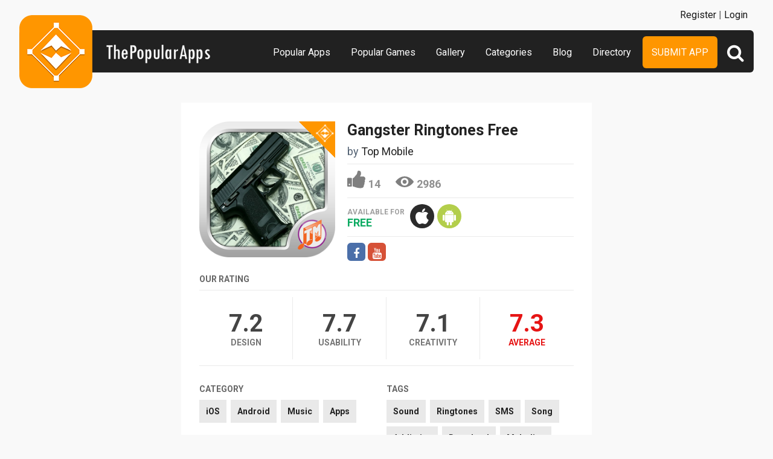

--- FILE ---
content_type: text/html; charset=UTF-8
request_url: https://www.thepopularapps.com/apps/gangster-ringtones-free
body_size: 4638
content:
<!DOCTYPE HTML>
<html>
<head>
<meta http-equiv="Content-Type" content="text/html; charset=UTF-8">
<meta name="viewport" content="width=device-width, initial-scale=1, maximum-scale=1.0, user-scalable=no">
<title>Gangster Ringtones Free</title>

<meta name="keywords" content="Gangster Ringtones Free,iOS,Android,Music,Apps,Sound,Ringtones,SMS,Song,Addictive,Download,Melodies,Shoot,Hot,Alarm,Shooting,Effects,Speed,Amazing">
<meta name="title" content="Gangster Ringtones Free">
<meta name="description" content="Would you like to have a mafia ringtone as your personal ringtone for Android? In Gangster Ringtones Free app for Android you will find gangster music">

<meta property="og:url"                content="https://www.thepopularapps.com/apps/gangster-ringtones-free" />
<meta property="og:title"              content="Gangster Ringtones Free" />
<meta property="og:description"        content="Would you like to have a mafia ringtone as your personal ringtone for Android? In Gangster Ringtones Free app for Android you will find gangster music" />
<meta property="og:image"              content="https://www.thepopularapps.com/application/upload/Apps/2017/05/gangster-ringtones-free-85.png" />

<meta name="twitter:card" content="summary_large_image"/>
<meta name="twitter:description" content="Would you like to have a mafia ringtone as your personal ringtone for Android? In Gangster Ringtones Free app for Android you will find gangster music"/>
<meta name="twitter:title" content="Gangster Ringtones Free"/>
<meta name="twitter:site" content="@ThePopularApps"/>
<meta name="twitter:domain" content="ThePopularAppss"/>
<meta name="twitter:creator" content="@ThePopularApps"/>
<meta name="twitter:image:src" content="https://www.thepopularapps.com/application/upload/Apps/2017/05/gangster-ringtones-free-85.png" />

<link rel="canonical" href="https://www.thepopularapps.com/apps/gangster-ringtones-free" />
<link rel="icon" href="favicon.ico" type="image/x-icon" />
<link rel="shortcut icon" href="https://www.thepopularapps.com/application/assets/public/images/fevicon.ico" type="image/x-icon" />
<script src="https://cdn.onesignal.com/sdks/OneSignalSDK.js" async='async'></script>
  <script>
    var OneSignal = window.OneSignal || [];
    OneSignal.push(["init", {
      appId: "8b66a846-a1fe-4016-ad20-e5570d83cd1a",
      autoRegister: true, /* Set to true to automatically prompt visitors */
      subdomainName: 'https://thepopularapps.onesignal.com',   
      notifyButton: {
          enable: true /* Set to false to hide */
      }
    }]);
  </script>
<script>
	var base_url="https://www.thepopularapps.com/";
	var IsLogin="";
	var redirect_url;
</script>
<script type='text/javascript' src='https://www.thepopularapps.com/application/assets/public/js/jquery-1.11.1.js'></script>
<script type='text/javascript' src='https://www.thepopularapps.com/application/assets/public/js/jquery.reveal.js'></script>
<script type='text/javascript' src='https://www.thepopularapps.com/application/assets/public/js/google.js'></script>
<script type='text/javascript' src='https://www.thepopularapps.com/application/assets/public/js/header_general.js'></script>
<script type='text/javascript' src='https://www.thepopularapps.com/application/assets/public/js/LazyLoad.js'></script>
<script type='text/javascript' src='https://www.thepopularapps.com/application/assets/public/js/slick.js'></script>
<link type='text/css' rel='stylesheet' href='https://www.thepopularapps.com/application/assets/public/css/style.css' />
<link type='text/css' rel='stylesheet' href='https://www.thepopularapps.com/application/assets/public/css/font-awesome.min.css' />

<script>
  (function(i,s,o,g,r,a,m){i['GoogleAnalyticsObject']=r;i[r]=i[r]||function(){(i[r].q=i[r].q||[]).push(arguments)},i[r].l=1*new Date();a=s.createElement(o),m=s.getElementsByTagName(o)[0];a.async=1;a.src=g;m.parentNode.insertBefore(a,m)})(window,document,'script','//www.google-analytics.com/analytics.js','ga');
  ga('create', 'UA-57082560-1', 'auto');
  ga('send', 'pageview');
</script>
<body>
<div id="login" class="reveal-modal">
  <h1>Login</h1>
  <div class="login-form">
  	<form action="javascript:;" name="login_form" id="login_form" method="post">
  	<div class="field prepend-icon state-success" for="EmailAddress">
    <input name="EmailAddress" id="EmailAddress" type="text" placeholder="E-mail or username" class="form-input gui-input">
   </div>
   <div class="field prepend-icon state-success" for="Password">
    <input name="Password" type="password" id="Password" placeholder="Password" class="form-input gui-input">
   </div>
   <div class="LoginError"></div>
    <input name="Login" type="submit" value="Login" id="Login" class="btn blue block">
    <div class="row MT10">
      <div class="left">
        <!--<input name="" type="checkbox" value="">
        Remember me-->
        </div>
      <div class="right"><a href="https://www.thepopularapps.com/forgot-password" class="red-text underline">Forgot Password?</a></div>
    </div>
    </form>
  </div>
<!--  <div class="or-line"><span>or</span></div>
  <div class="row login-with">

    <div class="col-6" style="margin-left: 80px;"><a href="javascript:;" onclick="googleLogin();"  class="g-plus btn" ><i class="fa fa-google-plus"></i> Login with Google</a></div>
  </div>-->
  <div class="register">Not a member yet? <a href="https://www.thepopularapps.com/register" class="blue-text">Register now</a></div> <a class="close-reveal-modal">&#215;</a> </div>
  
<a href="javascript:;" class="nav-btn sb-toggle-right"><i class="fa fa-bars"></i></a>

<div class="site-container sb-slidebar">
  <div class="header">
  	
    <div class="logo"><a href="https://www.thepopularapps.com/"><img src="https://www.thepopularapps.com/application/assets/public/images/thepopularapps.png" alt="The Popular Apps" title="The Popular Apps"></a></div>
    <div class="search">
  	<form action="https://www.thepopularapps.com/search" method="post" >
    <input name="Search" id="SeachHeader" type="text" placeholder="Search..." value="" class="form-input">
    <div class="search-icon btn green left">
    	<i class="fa fa-search"></i>
    	<div class="close"><span></span><span></span></div>
    </div>
    </form>
  </div>
    <div class="nav">
    <ul>

    <li><a href="https://www.thepopularapps.com/popular-apps" >Popular Apps</a></li>
    <li><a href="https://www.thepopularapps.com/popular-games" >Popular Games</a></li>
    <li><a href="https://www.thepopularapps.com/apps-gallery" >Gallery</a></li>
    <li><a href="https://www.thepopularapps.com/categories" >Categories</a></li>
    <li><a href="https://www.thepopularapps.com/blog" >Blog</a></li>
    <li><a href="https://www.thepopularapps.com/directory" >Directory</a></li>
    <li class="submit-app-btn"><a href="https://www.thepopularapps.com/submit-app" >Submit App</a></li>
  </ul>
  <div class="register">
  	    <span><a href="https://www.thepopularapps.com/register">Register</a> | <a href="javascript:;"  data-reveal-id="login">Login</a></span> 
        </div>
    
    </div>
    
  </div>
<div class="site-main">
  

<script type='text/javascript' src='https://www.thepopularapps.com/application/assets/public/js/jquery.fancybox.js'></script>
<script type='text/javascript' src='https://www.thepopularapps.com/application/assets/public/js/circle-progress.js'></script>
<link type='text/css' rel='stylesheet' href='https://www.thepopularapps.com/application/assets/public/css/jquery.fancybox.css' />
<script id="dsq-count-scr" src="//thepopularapps.disqus.com/count.js" async></script>
<script>
$(document).ready(function(){



	$('.fancybox').fancybox();
});
</script>
<div class="app-details" style="padding-top:1px;">
	<div class="light-bg">
    	<div class="container">
        	<div class="row">
        <div class="col-12">
        	<div class="app-icon">
        			  	<div class="tpa-ribbon">
        		<div class="label">Popular</div>
       		 </div>
		  

        	<img alt="Gangster Ringtones Free"  class="lazy" src="https://www.thepopularapps.com/application/assets/public/images/image-loading.gif" data-original="https://www.thepopularapps.com/application/upload/Apps/2017/05/gangster-ringtones-free-85.png"> </div>
          <div class="app-content">
            <h2>Gangster Ringtones Free</h2>
            <h3>by <span>
            	          	Top Mobile          	           </span></h3>
           <div class="app-fot">
	            	<div class="like-count">
	            		               		<a href="javascript:;" AppID="9069" class="Liked" Count="14">14</a>
	                	                </div>
	            	<div class="view-count">2986</div>
         	 </div>

            <div class="store-link">
            <div class="available-for">
            	Available for
            				  				   <div class="price free">Free</div>
								            </div>
            	<a rel="nofollow" href="https://itunes.apple.com/app/most-popular-ringtones/id1234434646" class="app-store" target="_blank"><i class="fa fa-apple"></i></a><a rel="nofollow" href="https://play.google.com/store/apps/details?id=com.topmobileringtones.gangsterringtonesfree" class="play-store" target="_blank"><i class="fa fa-android"></i></a>            </div>
          	            <div class="more-info">
              	
              					<a href="https://www.facebook.com/topmobilefreeapps/" class="facebook" target="_blank" rel="nofollow"><i class="fa fa-facebook"></i></a>
				
				 
				
								  <a href="https://youtu.be/ftCcFPgGtco" class="youtube" target="_blank" rel="nofollow"><i class="fa fa-youtube"></i></a>
				            </div>
             
          </div>
        </div>
        </div>


      </div>
        </div>


    <div class="row">
        <div class="col-12">
        <div class="rating">
            <h2>Our Rating</h2>
            	<div class="design"><span><b>7.2</b></span>Design </div>
                <div class="usability"><span><b>7.7</b></span>Usability </div>
                <div class="creativity"><span><b>7.1</b></span>Creativity </div>
                <div class="average"><span><b>7.3</b></span>Average </div>

            </div>
            </div>
            </div>
    <div class="row">
        	<div class="row cat-list">
        <div class="col-6">
          <h5>Category</h5>
          <div class="whitebg">
          					  		<a href="https://www.thepopularapps.com/apps-type/ios">iOS</a>
			 				  		<a href="https://www.thepopularapps.com/apps-type/android">Android</a>
			 				  		<a href="https://www.thepopularapps.com/apps-type/music">Music</a>
			 				  		<a href="https://www.thepopularapps.com/apps-type/apps">Apps</a>
			           </div>
        </div>
        <div class="col-6">
          <h5>TAGS</h5>
          <div class="whitebg">
          					  		<a href="https://www.thepopularapps.com/tag/sound">Sound</a>
			 				  		<a href="https://www.thepopularapps.com/tag/ringtones">Ringtones</a>
			 				  		<a href="https://www.thepopularapps.com/tag/sms">SMS</a>
			 				  		<a href="https://www.thepopularapps.com/tag/song">Song</a>
			 				  		<a href="https://www.thepopularapps.com/tag/addictive">Addictive</a>
			 				  		<a href="https://www.thepopularapps.com/tag/download">Download</a>
			 				  		<a href="https://www.thepopularapps.com/tag/melodies">Melodies</a>
			 				  		<a href="https://www.thepopularapps.com/tag/shoot">Shoot</a>
			 				  		<a href="https://www.thepopularapps.com/tag/hot">Hot</a>
			 				  		<a href="https://www.thepopularapps.com/tag/alarm">Alarm</a>
			 				  		<a href="https://www.thepopularapps.com/tag/shooting">Shooting</a>
			 				  		<a href="https://www.thepopularapps.com/tag/effects">Effects</a>
			 				  		<a href="https://www.thepopularapps.com/tag/speed">Speed</a>
			 				  		<a href="https://www.thepopularapps.com/tag/amazing">Amazing</a>
			           </div>
        </div>
      </div>
        </div>
        <div class="app-slider-area" style="background:#ed912b">
         <div class="app-slider">
        				 <div><a class="fancybox" href="https://www.thepopularapps.com/application/upload/Apps/2017/05/gangster-ringtones-free-173.png" data-fancybox-group="gallery" ><img alt="Gangster Ringtones Free" class="lazy" src="https://www.thepopularapps.com/application/assets/public/images/image-loading.gif" data-original="https://www.thepopularapps.com/application/upload/Apps/2017/05/gangster-ringtones-free-173.png"></a></div>
							 <div><a class="fancybox" href="https://www.thepopularapps.com/application/upload/Apps/2017/05/gangster-ringtones-free-116.png" data-fancybox-group="gallery" ><img alt="Gangster Ringtones Free" class="lazy" src="https://www.thepopularapps.com/application/assets/public/images/image-loading.gif" data-original="https://www.thepopularapps.com/application/upload/Apps/2017/05/gangster-ringtones-free-116.png"></a></div>
							 <div><a class="fancybox" href="https://www.thepopularapps.com/application/upload/Apps/2017/05/gangster-ringtones-free-114.png" data-fancybox-group="gallery" ><img alt="Gangster Ringtones Free" class="lazy" src="https://www.thepopularapps.com/application/assets/public/images/image-loading.gif" data-original="https://www.thepopularapps.com/application/upload/Apps/2017/05/gangster-ringtones-free-114.png"></a></div>
			        </div>
         </div>

   <div class="container">
      <div class="app-details-dec">
        <h6>Description</h6>
         <p>Would you like to have a mafia ringtone as your personal ringtone for Android? In Gangster Ringtones Free app for Android you will find gangster music and sounds that you can set as mobile ringtone!</p>

<p>★ Download the best ringtone apps for Android free with Top Mobile ★</p>

<p>Customize your phone with the best free ringtones for Android on the market today. In this app you can listen to ringtones and download ringtones for Android free. You will find all the best mafia ringtones listed in this gangster app for Android, we made it easy for you to find and download mafia ringtones to Android smartphone.</p>

<p>Set the widget button on your phone home screen and play the best gangster ringtones at the right moment, use these free mobile sounds to create gun sounds and impress friends, with this free ringtones app for Android.</p>

<p>Download Gangster Ringtones Free app Android now; if you like gangster movies and gangster games you will find cool gangster quotes and sounds that you can use as gangster ringtone in this mafia app!</p>

<p>This top Android app only contains gangster ringtones mp3; enjoy the best ringtones, SMS sounds and alarm sounds on your Android phone today!</p>

<p>Ringtones App Features:</p>

<p>- Set as mobile ringtones / contact ringtone / alarm sounds / SMS sounds<br />
- Set timer to play the sound<br />
- Set widget button of favorite sounds on your phone home screen</p>
      <div id="disqus_thread"></div>
<script>
    /**
     *  RECOMMENDED CONFIGURATION VARIABLES: EDIT AND UNCOMMENT THE SECTION BELOW TO INSERT DYNAMIC VALUES FROM YOUR PLATFORM OR CMS.
     *  LEARN WHY DEFINING THESE VARIABLES IS IMPORTANT: https://disqus.com/admin/universalcode/#configuration-variables
     */
    /*
    var disqus_config = function () {
        this.page.url = PAGE_URL;  // Replace PAGE_URL with your page's canonical URL variable
        this.page.identifier = PAGE_IDENTIFIER; // Replace PAGE_IDENTIFIER with your page's unique identifier variable
    };
    */
    (function() {  // DON'T EDIT BELOW THIS LINE
        var d = document, s = d.createElement('script');

        s.src = '//thepopularapps.disqus.com/embed.js';

        s.setAttribute('data-timestamp', +new Date());
        (d.head || d.body).appendChild(s);
    })();
</script>
<noscript>Please enable JavaScript to view the <a href="https://disqus.com/?ref_noscript" rel="nofollow">comments powered by Disqus.</a></noscript>
      </div>

    </div>
  </div>

<div class="footer">
    <div class="container">
      <div class="row">
        <div class="col-12">
        	 <a href="https://www.thepopularapps.com/contact-us">Contact Us</a>|<a href="https://www.thepopularapps.com/Blog">Blog</a>|<a href="https://www.thepopularapps.com/certificate">Certificate</a> | <a href="https://www.thepopularapps.com/terms-condition">Terms & Conditions</a> | <a href="http://eepurl.com/bkJci1">Newsletter Sign Up</a> | All rights reserved &copy; 2026 ThePopularApps.com
        </div>
        <div class="col-12">
        <div class="social"><a href="https://www.facebook.com/thepopularapps" target="_blank" title="Facebook" class="facebook"><i class="fa fa-facebook"></i></a> <a href="https://twitter.com/thepopularapps" target="_blank" title="Twitter" class="twitter"><i class="fa fa-twitter"></i></a> <a href="https://pinterest.com/thepopularapps" target="_blank" title="Pinterest" class="pinterest"><i class="fa fa-pinterest-p"></i></a> <a href="http://feeds.feedburner.com/thepopularapps" target="_blank" title="Rss" class="rss"><i class="fa fa-rss"></i></a>  </div>
        </div>
      </div>
    </div>
  </div>
</div>
</div>

 <script type='text/javascript' src='https://www.thepopularapps.com/application/assets/admin/js/admin-tools/admin-forms/js/jquery.validate.min.js'></script>
<script type='text/javascript' src='https://www.thepopularapps.com/application/assets/public/js/footer_general.js'></script>
<script type="text/javascript">
    $(document).ready(function(){
      $('.app-slider').slick({
		  slidesToShow: 2,
		  slidesToScroll: 1,
		  autoplay: true,
       infinite: false,
  		  autoplaySpeed: 2000
		});
		$(".search-icon").click(function(){
			$(this).toggleClass("open");
			$(".form-input").toggleClass("open");

       $(".sb-slidebar").removeClass( "open" );
     $(".sb-toggle-right").removeClass( "open" );

		});
    });
  </script>
<script defer src="https://static.cloudflareinsights.com/beacon.min.js/vcd15cbe7772f49c399c6a5babf22c1241717689176015" integrity="sha512-ZpsOmlRQV6y907TI0dKBHq9Md29nnaEIPlkf84rnaERnq6zvWvPUqr2ft8M1aS28oN72PdrCzSjY4U6VaAw1EQ==" data-cf-beacon='{"version":"2024.11.0","token":"2c7549e91ff24479b9af72edc6a767da","r":1,"server_timing":{"name":{"cfCacheStatus":true,"cfEdge":true,"cfExtPri":true,"cfL4":true,"cfOrigin":true,"cfSpeedBrain":true},"location_startswith":null}}' crossorigin="anonymous"></script>
</body>
</html>


<script>
$("img.lazy").lazyload();
</script>


--- FILE ---
content_type: text/html
request_url: https://content.googleapis.com/static/proxy.html?usegapi=1&jsh=m%3B%2F_%2Fscs%2Fabc-static%2F_%2Fjs%2Fk%3Dgapi.lb.en.2kN9-TZiXrM.O%2Fd%3D1%2Frs%3DAHpOoo_B4hu0FeWRuWHfxnZ3V0WubwN7Qw%2Fm%3D__features__
body_size: -70
content:
<!DOCTYPE html>
<html>
<head>
<title></title>
<meta http-equiv="X-UA-Compatible" content="IE=edge" />
<script nonce="vCWrfOuHDbXelAZ5-cJFVg">
  window['startup'] = function() {
    googleapis.server.init();
  };
</script>
<script src="https://apis.google.com/js/googleapis.proxy.js?onload=startup" async defer nonce="vCWrfOuHDbXelAZ5-cJFVg"></script>
</head>
<body>
</body>
</html>
